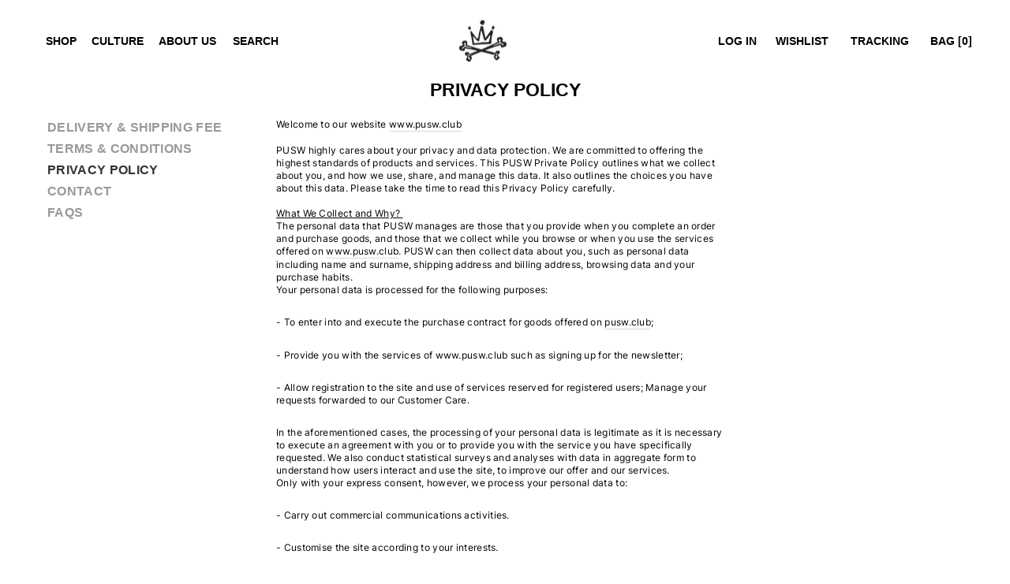

--- FILE ---
content_type: text/css
request_url: https://pusw.club/cdn/shop/t/20/assets/config.css?v=122872195949576574601728545897
body_size: 1939
content:
.header_tab a,.template-product .page-content--product .h2.product-single__title,.grid-product__title{font-family:var(--typeHeaderPrimary),var(--typeHeaderFallback);font-weight:var(--typeHeaderWeight);letter-spacing:var(--typeHeaderSpacing);line-height:var(--typeHeaderLineHeight);font-size:calc(var(--typeBaseSize) - 2px)}.collapsible-content--sidebar a,.collapsible-content--sidebar span{font-size:calc(var(--typeBaseSize) - 2px);text-transform:uppercase}.link__langue .vi,.hide{display:none}.linkhassub,.link__search,.site-navigation{position:relative}.link__search{display:none}.link__langue:hover a{color:#fff}.search-bar_header{display:flex;align-items:center}.search-bar_header .input-group-field{border:2px solid}ul.sub__country{position:absolute;bottom:100%;max-width:70%;margin:0 auto;text-align:center;border:1px solid #222;background:#fff;padding:10px;left:50%;transform:translate(-50%);opacity:0;visibility:hidden}.close_search{display:none}ul.sub__country li:hover{cursor:pointer}.linkhassub.country-region:hover ul.sub__country{opacity:1;visibility:visible}.flickity-page-dots{display:none!important}.grid-product__content:hover .grid-product__image-mask:before{position:absolute;content:"";top:0;left:0;bottom:0;right:0;width:100%;height:100%;background:#fff;opacity:.8;z-index:9}.swym-ui-component.swym-wishlist-page .swym-wishlist-detail .swym-wishlist-detail-header{border-width:2px!important;border-color:#222!important}.template-page .swym-ui-component .swym-simple-wishlist-container .swym-wishlist-detail .swym-wishlist-main-title{font-weight:700;font-size:calc(var(--typeHeaderSize) - 5px);line-height:24px;letter-spacing:.02em;text-transform:uppercase;color:#222;margin:0;padding:8px 0;display:block!important;font-family:var(--typeHeaderPrimary),var(--typeHeaderFallback)}.template-page .swym-ui-component.swym-wishlist-page .swym-wishlist-detail .swym-wishlist-detail-header,.template-page .swym-ui-component.swym-wishlist-page .swym-simple-wishlist-\b8  .swym-wishlist-detail-header{padding:6px 0;margin-bottom:0}.template-page .swym-ui-component .swym-wishlist-grid .swym-wishlist-item{width:23%;max-width:none;margin:0 4% 4% 0}.mobile-nav__sublist .mobile-nav__item{text-transform:uppercase}.mobile-nav__sublist{margin-left:7px}.mobile-nav__sublist .mobile-nav__item a{padding-top:5px;padding-bottom:5px}button.btn.swym-button.swym-add-to-wishlist.swym-inject.swym-has-fave-count.swym-btnlink.swym-heart:hover{background:transparent;cursor:pointer;text-decoration:underline;text-underline-offset:2px}span.swym-fave-count.disabled.swym-added{display:none}._ks_text{font-weight:400;font-size:calc(var(--typeBaseSize) - 2px);line-height:12px;text-transform:uppercase;color:#333}.modal-style-0 span.ks-modal-close{cursor:pointer;position:absolute;right:0;top:0;text-align:center;font-size:0;line-height:1;height:auto;width:auto;z-index:9}span.ks-chart-modal-link{text-underline-offset:2px}.grid-overflow-wrappers .grid{display:flex;justify-content:center}.cart__item:first-child{border-top:2px solid}@media screen and (max-width:1024px){.search-bar_header+.link__wishlist{display:none}}@media screen and (max-width: 600px){html{overflow-x:hidden}div.mobile-nav__toggle button{height:60%;padding:0 30px;margin:10% 0}}@media screen and (max-width: 992px) and (min-width: 801px){.template-collection .shop_dropdown{margin-bottom:40px}.template-collection .grid__item{padding-left:22px}.template-product .shop_dropdown{text-align:left;left:0;top:calc(100% + 24px)}.shop_dropdown ul{margin:0}.template-collection #CollectionAjaxContent .grid{position:static!important}.page-content.page-content--product{max-width:calc(100% - 60px)!important;margin:0 auto;padding-left:30px}.page-content.page-content--product .product-single__meta{padding-left:30px}.page-content.page-content--product .product-single__meta{max-width:300px;text-align:left;margin-top:40px}.page-content.page-content--product .product-block.product-block--header{margin-bottom:8px}#CollectionAjaxContent{position:relative}}@media screen and (max-width: 992px) and (min-width: 600px){.cart__page-col.cart__footer{display:grid;grid-template-columns:auto 196px;grid-gap:110px;padding:0;margin-top:40px;width:100%}.input-group-btn .btn{min-width:44px;padding:9px}div.homePage .T_logo img{max-width:80px}div.homePage .B_logo img{max-width:240px}.static-footer .grid__item.footer__item--top ul li{padding:5px;display:flex;align-items:center}.static-footer .grid__item.footer__item--top ul.no-bullets.social-icons.footer__social{margin-left:5px}.header-item--left .site-nav{margin-left:0;flex:1 1 auto;flex-wrap:wrap}.template-collection #CollectionAjaxContent div.medium-up--four-fifths{width:calc(80% - 69px);margin-left:69px}.template-collection #CollectionAjaxContent .grid__item.medium-up--one-fifth.grid__item--sidebar{width:20%}.template-collection .site-nav__item .shop_dropdown{display:none}.template-collection #CollectionAjaxContent .grid{position:static!important}}@media screen and (min-width: 993px){a.site-nav__link.site-nav__link--icon.medium--up-hide.link__wishlist{display:none}}@media screen and (max-width: 1024px) and (min-width: 600px){[data-type_header_capitalize=true] .site-header--heading-style .site-nav__link{font-size:12px}}@media screen and (max-width: 800px) and (min-width: 600px){.template-collection .shop_dropdown{margin-bottom:40px;margin-top:-20px;z-index:2;position:relative}#CollectionAjaxContent{position:relative}.page-content.page-content--product .product-single__meta{max-width:300px;text-align:left;margin-top:40px}.page-content.page-content--product .product-block.product-block--header{margin-bottom:8px}header .header-layout .header-item.header-item--navigation .small--hide{display:block!important}header .header-layout .header-item.header-item--navigation .medium-up--hide{display:none!important}header .header-layout .header-item .site-nav__icons .small--hide{display:inline-block!important}.template-product .shop_dropdown{position:absolute;top:calc(100% + 24px);left:0;text-align:left}.shop_dropdown ul{margin:0;padding:0}.shop_dropdown ul li{list-style:none}.shop_dropdown ul li a{font-weight:700;font-size:var(--typeBaseSize);line-height:24px;text-align:right;letter-spacing:.02em;text-transform:uppercase;color:#333;font-family:var(--typeHeaderPrimary),var(--typeHeaderFallback)}.shop_dropdown ul li:hover a{text-decoration:underline}.page-content.page-content--product{max-width:calc(100% - 210px)!important;margin:0 auto;padding-left:100px}.template-product .product__photos--below .product__thumbs.product__thumbs--below{display:block!important}.template-product .product__photos--below .flickity-page-dots{display:none}.product__thumbs--below .product__thumb-item{max-width:75px}.page-width .grid-overflow-wrapper{overflow:hidden;overflow-x:hidden}.page-width .grid-overflow-wrapper .grid__item{width:25vw;flex:0 0 25vw}.static-footer .grid__item.footer__item--top ul.no-bullets.site-footer__linklist{flex-direction:row!important}.static-footer .grid__item.footer__item--top .collapsible-content__inner{display:flex;justify-content:center;text-align:center;flex-wrap:wrap}}.template-page .swym-ui-component .swym-wishlist-grid .swym-wishlist-item{border:none}.page_tabs .active a{opacity:1}.page_tabs ul{margin:0}@media screen and (min-width: 769px){.nav-medium--hide{display:none}.page_tabs ul li a{font-weight:700;font-size:calc(var(--typeHeaderSize) - 7px);line-height:24px;text-align:right;letter-spacing:.02em;text-transform:uppercase;color:#333;opacity:.5;font-family:var(--typeHeaderPrimary),var(--typeHeaderFallback)}.page_tabs{padding:47px 0}.page_container{display:grid;grid-template-columns:3fr 6fr 3fr}.grid__item--sidebar .shop_dropdown{display:none}.template-collection .shop_dropdown ul{margin:0}.swym-ui-component.swym-wishlist-page .swym-wishlist-container-title-bar,.swym-ui-component .swym-wishlist-detail-separator{border-width:2px!important;border-color:#222!important}.swym-ui-component .swym-wishlist-detail-separator{background:#222!important;height:2px!important}.swym-ui-component .swym-wishlist-container-title-bar .swym-wishlist-main-title{opacity:0}.grid-product__title{font-size:calc(var(--typeHeaderSize) - 3px);line-height:24px;font-family:var(--typeHeaderPrimary),var(--typeHeaderFallback)}}svg#HidePass{display:none}#NewsletterPopup-newsletter-popup .newsletter__input-group{flex-direction:column}#NewsletterPopup-newsletter-popup h3{font-size:32px;line-height:42px;letter-spacing:.02em;text-transform:uppercase;color:#222}.newsletter{min-width:196px}#NewsletterPopup-newsletter-popup .newsletter__input-group .input-group-btn .btn{width:100%;margin-top:16px;font-weight:400;font-size:calc(var(--typeBaseSize) - 2px);line-height:16px;text-align:center;color:#fff}.trigger-pop-up:hover{cursor:pointer}.trigger-pop-up{text-decoration:underline;text-underline-offset:2px}.btn_size.is-active{background:#000;color:#fff}.btn_size:hover{cursor:pointer}.recommend_table .table_left .table_header,.measurements_image{display:none}.recommend_table .table_left .table_header.active,.measurements_image.active{display:block}.recommend_table .table_right .table_content{display:none}.recommend_table .table_right .table_content.active{display:block}@media screen and (min-width: 700px){.tabcontent{margin:40px}.recommend_table{margin-top:40px}.table_left span,.table_right span{display:block;margin:4px 0;font-weight:400;font-size:calc(var(--typeBaseSize) - 2px);line-height:16px;color:#000}.recommend_table p.title{font-weight:400;font-size:calc(var(--typeBaseSize) - 2px);line-height:16px;color:#666}.table_size{display:grid;grid-template-columns:1fr 1fr;grid-gap:50px}.measurements_container{display:grid;grid-template-columns:50% 50%;grid-gap:30px;align-items:center;margin:40px 0}.measurements_sizes{display:grid;grid-template-columns:32px 32px 32px 32px 32px 32px}span.btn_size{text-align:center;width:32px;height:32px;display:flex;align-items:center;justify-content:center;border-right:1px solid #000;border-top:1px solid #000;border-bottom:1px solid #000}.measurements_sizes span.btn_size:first-child{border-left:1px solid #000}}@media screen and (min-width: 992px){.tabcontent{margin:40px}.recommend_table{margin-top:40px}.table_left span,.table_right span{display:block;margin:4px 0;font-weight:400;font-size:10px;line-height:16px;color:#000}.recommend_table p.title{font-weight:400;font-size:calc(var(--typeBaseSize) - 2px);line-height:16px;color:#666}.table_size{display:grid;grid-template-columns:1fr 1fr;grid-gap:50px}.measurements_container{display:grid;grid-template-columns:1fr 1fr;grid-gap:122px;align-items:center;margin:40px 0}.measurements_sizes{display:grid;grid-template-columns:32px 32px 32px 32px 32px 32px}span.btn_size{text-align:center;width:32px;height:32px;display:flex;align-items:center;justify-content:center;border-right:1px solid #000;border-top:1px solid #000;border-bottom:1px solid #000}.measurements_sizes span.btn_size:first-child{border-left:1px solid #000}.search-bar_header .predictive-results__footer{padding-bottom:24px;margin-top:-40px}.search-bar_header .predictive-results__footer .btn{background:transparent;font-weight:400;font-size:calc(var(--typeBaseSize) - 2px);line-height:12px;text-decoration-line:underline;text-transform:uppercase;color:#333;text-underline-offset:2px}.search-bar_header .predictive-results__footer .btn:hover{background:transparent!important}.search-bar_header .predictive-result__layout{padding:26px}.search-bar_header .predictive-result__layout .grid-product__content .grid-product__meta{position:relative;opacity:1;align-items:flex-start;flex-direction:column;justify-content:flex-start}.search-bar_header .predictive-result__layout .grid-product__content:hover .grid-product__image-mask:before{opacity:0}.search-bar_header .predictive-result__layout .grid-product__link{display:flex;flex-direction:row}.search-bar_header .predictive-result__layout .grid-product__link .grid-product__title{font-size:calc(var(--typeHeaderSize) - 3px);line-height:24px;letter-spacing:.02em;text-transform:uppercase;color:#222}.search-bar_header .predictive-result__layout .grid-product__image-mask{width:80px}.template-collection .shop_dropdown{position:absolute;top:calc(100% + 90px)}.link__search.active .search-bar_header,.site-navigation.active .search-bar_header{opacity:1;visibility:visible}.site-navigation.active .close_search{display:block}.site-navigation.active .search_item{display:none}}@media screen and (min-width: 1500px){.template-collection #CollectionAjaxContent div.grid__item.medium-up--one-fifth.grid__item--sidebar{position:absolute;right:-200px;top:0!important;width:150px}}@media screen and (max-width: 768px){.template-product div.payment-buttons{grid-template-columns:1fr}.drawer__scrollable{padding-top:80px}.product-img--main__image{border-radius:100%}a.mobile-nav__link.mobile-nav__link--top-level{font-weight:700;font-size:calc(var(--typeHeaderSize) - 6px);line-height:24px;letter-spacing:.02em;text-transform:uppercase;color:#000;padding:8px 18px}.swym-ui-component.swym-wishlist-page .swym-wishlist-container-title-bar .swym-wishlist-main-title{font-weight:500;font-size:20px;letter-spacing:.1em;color:#434655;display:none!important}}@media screen and (max-width: 699px){.tabcontent{margin:40px}.tab{display:flex;flex-direction:column}button.tablinks{font-size:calc(var(--typeHeaderSize) - 5px);line-height:24px;letter-spacing:.02em;text-transform:uppercase;color:#222;margin:0 10px}.recommend_table{margin-top:40px}.table_left span,.table_right span{display:block;margin:4px 0;font-weight:400;font-size:calc(var(--typeBaseSize) - 2px);line-height:16px;color:#000}.recommend_table p.title{font-weight:400;font-size:10px;line-height:16px;color:#666}.table_size{display:grid;grid-template-columns:1fr 1fr;grid-gap:50px}.measurements_container{display:grid;grid-template-columns:1fr;grid-gap:30px;align-items:center;margin:40px 0}.measurements_sizes{display:grid;grid-template-columns:32px 32px 32px 32px 32px 32px}span.btn_size{text-align:center;width:32px;height:32px;display:flex;align-items:center;justify-content:center;border-right:1px solid #000;border-top:1px solid #000;border-bottom:1px solid #000}.measurements_sizes span.btn_size:first-child{border-left:1px solid #000}}
/*# sourceMappingURL=/cdn/shop/t/20/assets/config.css.map?v=122872195949576574601728545897 */
